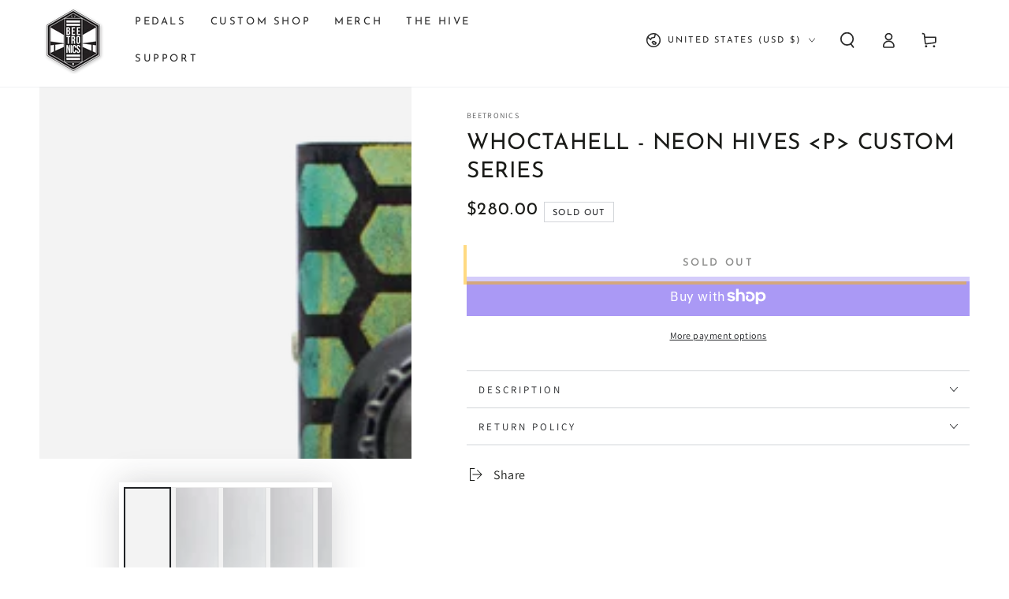

--- FILE ---
content_type: text/css
request_url: https://www.beetronicsfx.com/cdn/shop/t/34/assets/section-video.css?v=81828624165378730461749179516
body_size: -529
content:
.video-section__media {
  --ratio-percent: 56.25%;
  position: relative;
  padding-bottom: var(--ratio-percent);
}

.video-section__media.deferred-media {
  overflow: visible;
}

.video-section__poster.deferred-media__poster:focus {
  outline-offset: 0.3rem;
}

.video-section__media iframe,
.video-section__media video{
  background-color: rgba(var(--color-foreground), 0.06);
  border: 0;
}

.video-section__poster,
.video-section__media iframe,
.video-section__media video {
  position: absolute;
  width: 100%;
  height: 100%;
}

.video-section__media.deferred-media[loading] .deferred-media__poster-button {
  visibility: hidden;
}

.video-section__media.deferred-media[loaded] > .deferred-media__poster {
  display: none;
}

.video-section__media.media-fit-cover video {
  object-fit: cover;
}
